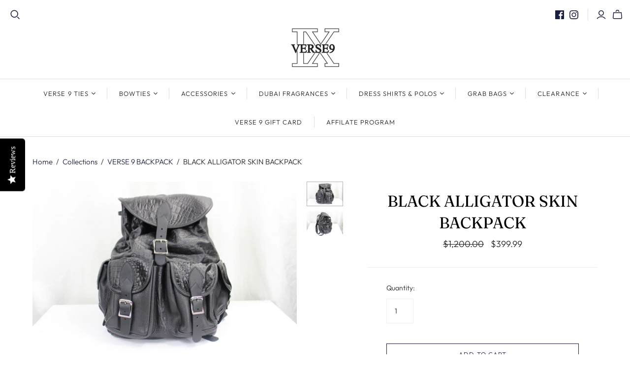

--- FILE ---
content_type: text/css
request_url: https://www.verse-9.com/cdn/shop/t/8/assets/bold-upsell-custom.css?v=150135899998303055901594941995
body_size: -611
content:
/*# sourceMappingURL=/cdn/shop/t/8/assets/bold-upsell-custom.css.map?v=150135899998303055901594941995 */


--- FILE ---
content_type: text/css;charset=UTF-8
request_url: https://cached.rebuyengine.com/api/v1/widgets/styles?id=262283&format=css&cache_key=1765912295
body_size: 563
content:
.rebuy-widget.widget-type-dynamic-bundle .rebuy-checkbox{background:#1b1e3f!important;border-radius:0;border-color:#1b1e3f!important}.rebuy-widget.widget-type-dynamic-bundle .rebuy-checkbox:checked::before{transform:translate(-50%,-50%);display:block;position:absolute;top:60%;left:50%;opacity:1;background:#fff0;content:url("data:image/svg+xml;utf8,<svg fill='%23fff' width='12' height='12' viewBox='0 0 1920 1920' xmlns='http://www.w3.org/2000/svg'><path d='M1827.701 303.065 698.835 1431.801 92.299 825.266 0 917.564 698.835 1616.4 1919.869 395.234z' fill-rule='evenodd'/></svg>")}.rebuy-widget.widget-type-dynamic-bundle .primary-title{text-align:left;font-family:"Outfit,sans-serif";font-size:16px;font-style:normal;font-weight:700;line-height:normal}.rebuy-widget.widget-type-dynamic-bundle .rebuy-bundle__image{width:auto;min-width:100px}.rebuy-widget.widget-type-dynamic-bundle .rebuy-bundle__image-item{border-radius:20px;overflow:hidden;max-width:90px}.rebuy-widget.widget-type-dynamic-bundle .rebuy-bundle__image-item img{display:block;margin:0 auto;width:auto;height:100px}.rebuy-button,.rebuy-widget .rebuy-button{padding:13px 30px;justify-content:center;align-items:center;gap:10px;color:#fff;background:#1b1e3f;border-radius:0}@media (min-width:1440px){.rebuy-widget.widget-type-dynamic-bundle .rebuy-bundle{padding:13px 10px;flex-wrap:nowrap}.product-template-new #rebuy-widget-222799 .rebuy-bundle .rebuy-bundle__images{order:1;margin-top:3px}.product-template-new #rebuy-widget-222799 .rebuy-bundle .rebuy-bundle__items{order:2;max-height:300px;margin:0!important}.rebuy-widget.widget-type-dynamic-bundle .rebuy-bundle__actions{order:3;min-width:0;text-align:right}}@media (min-width:861px){.rebuy-widget.widget-type-dynamic-bundle .rebuy-bundle__images{justify-content:left!important}}#rebuy-widget-222799 .rebuy-bundle__images{justify-content:center;flex:1}.product-template-new #rebuy-widget-222799 .rebuy-bundle__items{text-align:left;margin-top:12px}#rebuy-widget-222799 .rebuy-bundle__items{text-align:left;max-height:300px;margin:0!important}.rebuy-widget.widget-type-dynamic-bundle .rebuy-bundle__items{order:2;width:100%}#rebuy-widget-222799 .rebuy-product-block{padding-top:5px}#rebuy-widget-222799 .rebuy-product-info{flex-wrap:wrap;font-size:14px;flex-direction:column}#rebuy-widget-222799 .rebuy-product-info{align-items:center;line-height:normal;flex-direction:column}.rebuy-widget.widget-type-dynamic-bundle .rebuy-bundle .rebuy-product-block .rebuy-product-info .rebuy-product-checkbox .rebuy-checkbox-label .checkbox-input{position:relative;padding:0 0 0 14px!important}.product-template-new #rebuy-widget-222799 .rebuy-bundle .rebuy-bundle__actions{width:30%;min-width:auto;flex-grow:0;text-align:right}@media (min-width:1440px){.product-template-new #rebuy-widget-222799 .rebuy-bundle .rebuy-bundle__actions{order:3;min-width:0;text-align:right}}.product-template-new #rebuy-widget-222799 .rebuy-bundle .rebuy-bundle__actions{width:30%;min-width:auto;flex-grow:0;text-align:right}.product-template-new #rebuy-widget-222799 .rebuy-bundle .rebuy-bundle__items .rebuy-product-info{flex-wrap:wrap;font-size:14px;flex-direction:column}@media (min-width:1440px){.product-template-new #rebuy-widget-222799 .rebuy-bundle .rebuy-bundle__items{order:2;max-height:300px;margin:0!important}}.product-template-new #rebuy-widget-222799 .rebuy-bundle__items{text-align:left;margin-top:12px}@media (min-width:861px){.rebuy-widget.widget-type-dynamic-bundle .rebuy-bundle__items{margin-top:10px!important}}#rebuy-widget-222799 .rebuy-bundle__items{text-align:center;overflow:hidden;margin-top:20px}.rebuy-widget.widget-type-dynamic-bundle .rebuy-bundle .rebuy-product-block .rebuy-product-info .rebuy-product-label{display:none}a.rebuy-product-title{width:calc(100% - 25px);font-weight:400;text-decoration:none!important}.rebuy-bundle__items .rebuy-product-info .rebuy-product-title{width:calc(100% - 50px);font-weight:400;text-decoration:none!important;font-family:"Outfit,sans-serif";white-space:normal}.rebuy-widget.widget-type-dynamic-bundle .rebuy-bundle .rebuy-product-block .rebuy-product-info .rebuy-product-title{width:80%;font-weight:400;text-decoration:none!important;font-family:"Outfit,sans-serif";white-space:normal;margin-top:-18px;margin-left:24px}.rebuy-bundle__actions-price-value .rebuy-money span{color:#222;text-align:right;font-family:"Outfit,sans-serif";font-size:16px;font-style:normal;font-weight:700;line-height:normal}.rebuy-bundle__actions-price-value .rebuy-money .sr-only{color:#222;text-align:right;font-family:"Outfit,sans-serif";font-size:12px;font-style:normal;font-weight:700;line-height:normal;text-transform:uppercase}.rebuy-widget.widget-type-dynamic-bundle .rebuy-bundle__actions{width:30%;min-width:auto;flex-grow:0;text-align:right}@media (max-width:870px){.rebuy-widget.widget-type-dynamic-bundle .rebuy-bundle__actions{width:100%;text-align:left;display:flex;justify-content:space-between;align-items:center;order:3;padding:0}.rebuy-widget.widget-type-dynamic-bundle strong.rebuy-bundle__actions-price-label{text-align:left}.rebuy-widget.widget-type-dynamic-bundle .rebuy-bundle__actions-price-value{padding:0}.rebuy-widget.widget-type-dynamic-bundle .rebuy-bundle__items{padding-top:15px}}@media (max-width:400px){.rebuy-widget.widget-type-dynamic-bundle .rebuy-bundle__actions{flex-direction:column;margin-top:15px}.rebuy-widget.widget-type-dynamic-bundle .rebuy-bundle__actions-price{width:100%}}.rebuy-bundle__actions-price{margin:0!important;flex-direction:column;display:flex}.rebuy-widget.widget-type-dynamic-bundle .rebuy-bundle__actions-price-value{margin:0}.rebuy-widget.widget-type-dynamic-bundle .rebuy-bundle__actions-price-label{color:#222;text-align:right;font-family:"Outfit,sans-serif";font-size:12px;font-style:normal;font-weight:700;line-height:normal;text-transform:uppercase}.rebuy-bundle__actions-buttons .rebuy-button{border-color:#1b1e3f}.rebuy-bundle__actions-buttons .rebuy-button span{color:#fff;font-family:"Outfit,sans-serif";font-size:16px;font-style:normal;line-height:100%;text-transform:uppercase}.rebuy-product-price{margin:0 0 0 24px!important}.rebuy-money,.rebuy-widget .rebuy-money{font-family:"Outfit,sans-serif";font-size:14px;font-style:normal;font-weight:400;line-height:normal;color:#222}@media (max-width:1099px){.rebuy-widget.widget-type-dynamic-bundle .rebuy-bundle{padding:10px 17px 3px;border:1px solid #1b1e3f}.rebuy-bundle__actions-buttons .rebuy-button span{font-size:12px}.rebuy-button,.rebuy-widget .rebuy-button{padding:7px 5px 12px}}.rebuy-widget.widget-type-dynamic-bundle .rebuy-bundle .rebuy-product-block .rebuy-product-info{display:flex;flex-direction:column}.rebuy-widget.widget-type-dynamic-bundle .rebuy-bundle{border:1px solid #1b1e3f;padding:12px}.rebuy-money.sale,.rebuy-widget .rebuy-money.sale,.rebuy-money.compare-at,.rebuy-widget .rebuy-money.compare-at{color:#222}.rebuy-widget.widget-type-dynamic-bundle .rebuy-bundle .rebuy-product-block .rebuy-product-info .rebuy-product-title-link{white-space:normal}.rebuy-widget.widget-type-dynamic-bundle .rebuy-bundle .rebuy-product-block{padding:0 0 0}